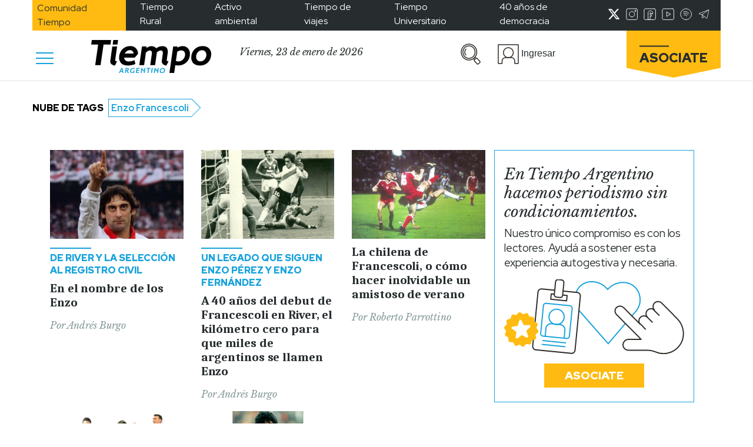

--- FILE ---
content_type: text/html; charset=utf-8
request_url: https://www.google.com/recaptcha/api2/aframe
body_size: 265
content:
<!DOCTYPE HTML><html><head><meta http-equiv="content-type" content="text/html; charset=UTF-8"></head><body><script nonce="dsnqDdaG3Ih6nbY6eK5uMQ">/** Anti-fraud and anti-abuse applications only. See google.com/recaptcha */ try{var clients={'sodar':'https://pagead2.googlesyndication.com/pagead/sodar?'};window.addEventListener("message",function(a){try{if(a.source===window.parent){var b=JSON.parse(a.data);var c=clients[b['id']];if(c){var d=document.createElement('img');d.src=c+b['params']+'&rc='+(localStorage.getItem("rc::a")?sessionStorage.getItem("rc::b"):"");window.document.body.appendChild(d);sessionStorage.setItem("rc::e",parseInt(sessionStorage.getItem("rc::e")||0)+1);localStorage.setItem("rc::h",'1769158336675');}}}catch(b){}});window.parent.postMessage("_grecaptcha_ready", "*");}catch(b){}</script></body></html>

--- FILE ---
content_type: text/css
request_url: https://www.tiempoar.com.ar/wp-content/plugins/mailtrain-api/public/css/mailtrain-api-public.css?ver=1.2.3
body_size: -290
content:
/**
 * All of the CSS for your public-facing functionality should be
 * included in this file.
 */
#thanks-newsletter{
    display: none;
}
@media(min-width:768px) {
    .list-img{
        flex-basis: calc(40% - 1rem);
    }
    .list-content{
        flex-basis: calc(60% - 1rem);
    }
    .button-mailtrain{
        flex-basis: calc(50% - 1rem);
    }
}

@media(max-width:768px) {
    .list-img, .list-content,.button-mailtrain{
        flex-basis: 100%;
        text-align: center;
    }
}
.select-option label{
    cursor: pointer;
}
.select-option input{
    cursor: pointer;
    position: absolute;
    opacity: 0;
    height: 0;
    width: 0;
}
.lists-numbers {
    display: inline-block;
}
div#chose {
    text-align: center;
    width: 100%;
}

--- FILE ---
content_type: image/svg+xml
request_url: https://www.tiempoar.com.ar/wp-content/themes/tiempo-argentino/markup/assets/images/tiempo-min-logo.svg
body_size: -240
content:
<svg width="35" height="35" viewBox="0 0 35 35" fill="none" xmlns="http://www.w3.org/2000/svg">
<path d="M7.9209 10.7226L8.52147 6.27173H27.0858L26.4786 10.7226H19.8056L16.9562 30.7417H11.7712L14.6206 10.7226H7.9209Z" stroke="#252B2D" stroke-width="1.5"/>
<rect x="0.75" y="0.75" width="33.5" height="33.5" stroke="#252B2D" stroke-width="1.5"/>
</svg>


--- FILE ---
content_type: application/javascript; charset=utf-8
request_url: https://fundingchoicesmessages.google.com/f/AGSKWxVNlS1atpLc6Zm7aXLxNsHOHqI7LVdauo6S32wnLVVJx4GmpwLwaIco9Wgxk8-_4SDxpuIMK6c_poYJx9bdmVbDuwC_ujN3iHGcFMJZ5B68n39mPULL4AiFCRkTcv3WwLta5pdt-qN72T0m-wZJq7N5Sw_1Ld6jMPocZGJx1cZS2Rj2H8o1twCardsd/_/adaptvadplayer./stream-ad./adstop./ad/integral-/adblockdetect.
body_size: -1289
content:
window['0b66aff2-f81b-4cd8-8674-6cfcfe312ab8'] = true;